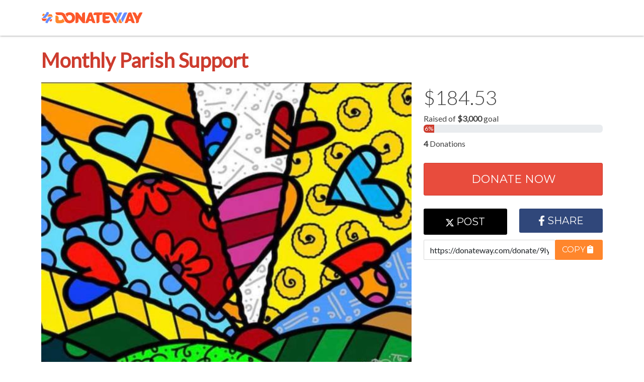

--- FILE ---
content_type: text/html; charset=utf-8
request_url: https://donateway.com/donate/9Iyt03Tj/monthly-parish-support
body_size: 10741
content:
<!DOCTYPE html>
<html lang="en">
<head>
    <title>Monthly Parish Support</title>
    <link rel="canonical" href="https://donateway.com/donate/9Iyt03Tj/monthly-parish-support">
    <meta charset="utf-8">
    <meta http-equiv="X-UA-Compatible" content="IE=edge">
    <meta name="viewport" content="width=device-width, initial-scale=1.0">
    
    <meta property="og:type" content="website" />
    <meta property="og:site_name" content="donateway.com" />
    <meta property="og:title" content="Monthly Parish Support" />
    <meta property="og:description" content="We hope to be able to rent our own facility and to cover the costs by raising funds monthly to cover, rent, utilities, and insurance.&amp;nbsp;&#x0;&#x0;&#x0;&#x0;&#x0;&#x0;&#x0;" />
    <meta property="og:url" content="https://donateway.com/donate/9Iyt03Tj/monthly-parish-support" />
    <meta property="og:image" content="https://donateway.com/Assets/campaigns/981e91ad-4.jpg?width=600&height=400&rmode=Max" />
    <meta name="twitter:image:src" content="https://donateway.com/Assets/campaigns/981e91ad-4.jpg?width=600&rmode=Max">
    <meta name="twitter:card" content="Page">
    <meta name="twitter:title" content="Monthly Parish Support">
    <meta name="twitter:description" content="We hope to be able to rent our own facility and to cover the costs by raising funds monthly to cover, rent, utilities, and insurance.&amp;nbsp;&#x0;&#x0;&#x0;&#x0;&#x0;&#x0;&#x0;">

    <meta name="description" content="We hope to be able to rent our own facility and to cover the costs by raising funds monthly to cover, rent, utilities, and insurance.&amp;nbsp;&#x0;&#x0;&#x0;&#x0;&#x0;&#x0;&#x0;">
    <link rel=" shortcut icon" href="/favicon.ico?v=0ea444e">
    <link href="//fonts.googleapis.com/css?family=Lato:300,400,300italic,400italic" rel="stylesheet" type="text/css">
    <link href="//fonts.googleapis.com/css?family=Montserrat:400,700" rel="stylesheet" type="text/css">
    <script defer src="/assetnew/fontawesome/js/all.js"></script>

    <link rel="stylesheet" href="/assetnew/css/bootstrap.min.css">
    <link rel="stylesheet" href="/assets/plugins/font-awesome/css/font-awesome.css">
    <link rel="stylesheet" href="/assets/plugins/pe-icon-7-stroke/css/pe-icon-7-stroke.css">
    <link id="theme-style" rel="stylesheet" href="/assetnew/css/theme-1.css?v=0ea444e">
    
    <link href="/Content/theme/red.css" rel="stylesheet" />
    <style>
        .top20 {
            margin-top: 10px;
        }

        .btn-lg {
            border-radius: 3px !important;
        }

        .btn-xlarge {
            padding: 18px 28px !important;
            font-size: 22px;
            line-height: normal;
            border-radius: 2px;
        }

        .btn-block {
            display: block;
            width: 100%;
        }

        .btn-twitter {
            background: #00acee;
            border-radius: 0;
            color: #fff;
        }

            .btn-twitter:link, .btn-twitter:visited {
                color: #fff;
                background: #0087bd;
            }

            .btn-twitter:active, .btn-twitter:hover {
                background: #0087bd;
                color: #fff;
            }
        .btn-facebook {
            background: #3b5998;
            border-radius: 0;
            color: #fff;
        }

            .btn-facebook:link, .btn-facebook:visited {
                color: #fff;
                background: #30477a;
            }

            .btn-facebook:active, .btn-facebook:hover {
                background: #30477a;
                color: #fff;
            }
    </style>

</head>
<body class="home-page">
    <div class="wrapper">
        <header id="header" class="header">
            <div class="container">
                <h1 class="logo">
                    <a href="/">
                        <img alt="Donate Way" src="/assets/images/donateway_logo.png" />
                    </a>
                </h1>
                <nav class="main-nav navbar navbar-expand-md navbar-dark" role="navigation">

                    <div class="navbar-collapse collapse justify-content-end" id="navbar-collapse">
                        <ul class="nav navbar-nav" style="visibility:hidden;">
                            <li class="nav-item"><a class="nav-link" href="/tour">Tour</a></li>
                        </ul>
                    </div>
                </nav>
            </div>
        </header>
        <div class="container">
    <div class="row">
        <div class="col-md-12">
            <div class="row">
                <div class="col-md-12" style="padding-top:25px;">
                    <h1 class="pg-header">
                        Monthly Parish Support
                    </h1>
                </div>
            </div>
<div class="row">
    <div class="col-md-8">
        <div class="row">
            <div class="col-md-12" style="text-align:center;">
                <img class="img-fluid center-block" src="/Assets/campaigns/981e91ad-4.jpg?width=600&maxHeight=400&fit=crop" style="width:100%;" />
                    <p>
                            <iframe media_type="0" style="margin-bottom:20px;width:590px;height:315px;padding-top:10px;padding-bottom:10px;" src="//www.youtube.com/embed/d3P_suua4OI" frameborder="0" allowfullscreen></iframe>
                        </p>
                    <br />
            </div>
        </div>

        <div class="row">
            <div class="col-md-12">
                <p class="lead">
                    <p>We hope to be able to rent our own facility and to cover the costs by raising funds monthly to cover, rent, utilities, and insurance.&nbsp;</p>
                </p>
            </div>
        </div>

    </div>
    <div class="col-md-4">
            <div class="row">
        <div class="col-md-12">
            <span style="font-size: 40px; font-weight: 300; display: block;">$184.53</span>
            Raised of <strong>$3,000</strong> goal

            <div class="progress" style="width: 100%">
                <div class="progress-bar progress-bar-default" role="progressbar" aria-valuenow="0"
                 aria-valuemin="0" aria-valuemax="100" style="width: 6%">
                    <span style="color: #fff;">6%</span>
                </div>
            </div>
            <p>
                <strong>4</strong> Donations
            </p>
        </div>
    </div>
<div class="row">
    <div class="col-md-12">
        <p>
            <a href="/donate/9Iyt03Tj/monthly-parish-support/payment" class="btn btn-default btn-xlarge btn-block top20">DONATE NOW</a>
        </p>
    </div>
     <div class="col-sm-12 top20">
        <div class="row">
            <div class="col-sm-6 mb-2 mb-sm-0">
                <a href="https://twitter.com/share?url=https%3A%2F%2Fdonateway.com%2Fdonate%2F9Iyt03Tj%2Fmonthly-parish-support&via=donateway&source=webclient&text=Monthly Parish Support" title="Post on X" target="_blank" class="btn btn-x btn-lg btn-block">
                    <svg xmlns="http://www.w3.org/2000/svg" width="16" height="16" fill="#fff" class="bi bi-twitter-x" viewBox="0 0 16 16">
                        <path d="M12.6.75h2.454l-5.36 6.142L16 15.25h-4.937l-3.867-5.07-4.425 5.07H.316l5.733-6.57L0 .75h5.063l3.495 4.633L12.601.75Zm-.86 13.028h1.36L4.323 2.145H2.865z" />
                    </svg>
                    POST
                </a>
            </div>
            <div class="col-sm-6">
                <a href="https://www.facebook.com/sharer/sharer.php?u=https%3A%2F%2Fdonateway.com%2Fdonate%2F9Iyt03Tj%2Fmonthly-parish-support&t=Monthly Parish Support - DonateWay.com"
                   onclick="javascript:window.open(this.href, '', 'menubar=no,toolbar=no,resizable=yes,scrollbars=yes,height=300,width=600');return false;"
                   target="_blank" title="Share on Facebook" class="btn btn-facebook btn-lg btn-block">
                    <i class="fab fa-facebook-f"></i>SHARE

                </a>
            </div>
        </div>
    </div>
    <div class="col-md-12 top20">
        <div class="input-group">
            <input type="text" id="campaignUrl" readonly="readonly" style="background:#fff;" class="form-control" value="https://donateway.com/donate/9Iyt03Tj/monthly-parish-support" />
            <span class="input-group-btn">
                <button class="btn btn-cta btn-cta-primary" id="btncopy">Copy <i class="fa fa-clipboard"></i></button>
            </span>
        </div>
    </div>
    <div class="col-sm-12 top20">
    </div>
</div>
    </div>
</div>
            <div class="row">
                    <div class="col-md-12">
                        <hr />
                        <small><p>We thank you for your support.</p></small>
                    </div>
                </div>
        </div>
    </div>
</div>
<div id="fb-root"></div>

    </div>
    <div class="container">
        <div class="row">
            <div class="col-md-12" style="border-top: 1px solid #eee;">
                <div class="text-center">
                    <b class="dw-title-blue" style="margin-right:10px;">powered by</b><a href="/"><img src="/Assets/images/DW-75x70.png"></a>
                </div>
            </div>
        </div>
    </div>
    <script src="/scripts/jquery-3.6.0.min.js"></script>
    <script src="/assetNew/js/popper.min.js"></script>
    <script src="/assetNew/js/bootstrap.min.js"></script>
    <script src="/assetNew/js/vanilla-back-to-top.min.js"></script>
    <script src="/assetNew/js/main.js"></script>
    
    <script>
        $(function () {
            $("#btncopy").on("click", function () {
                $("#campaignUrl").select();

                if (!navigator.clipboard) {
                    document.execCommand('copy');
                }
                else {
                    navigator.clipboard.writeText($("#campaignUrl").val()).then(function () {
                        //do nothing.
                    }, function (err) {
                        alert("press CTRL+c to copy url to clipboard");
                    });
                }
                $("#copyinstruction").attr("style", "display:block;");
            });
        });
        (function (i, s, o, g, r, a, m) {
            i['GoogleAnalyticsObject'] = r; i[r] = i[r] || function () {
                (i[r].q = i[r].q || []).push(arguments)
            }, i[r].l = 1 * new Date(); a = s.createElement(o),
                m = s.getElementsByTagName(o)[0]; a.async = 1; a.src = g; m.parentNode.insertBefore(a, m)
        })(window, document, 'script', '//www.google-analytics.com/analytics.js', 'ga');

        ga('create', 'UA-64908125-1', 'auto');
        ga('send', 'pageview');
    </script>

</body>
</html>

--- FILE ---
content_type: text/css
request_url: https://donateway.com/assetnew/css/theme-1.css?v=0ea444e
body_size: 58912
content:
/*!   
 * Template Name: Tempo - Bootstrap 5 Template for Startups
 * Version: 2.2
 * Author: Xiaoying Riley
 * Copyright: 3rd Wave Media Ltd.
 * Website: http://themes.3rdwavemedia.com/
 * Twitter: @3rdwave_themes
*/
body {
    font-family: 'Lato', arial, sans-serif;
    color: #444;
    font-size: 16px;
    -webkit-font-smoothing: antialiased;
    -moz-osx-font-smoothing: grayscale
}
h1, h2, h3, h4, h5, h6 {
    /*font-family: 'Montserrat', sans-serif;*/
    font-weight: bold
}

p {
    color: #444;
    font-size: 16px
}

a {
    color: #698DFF;
    text-decoration: none
}

    a:hover {
        text-decoration: none;
        color: #98aae6;
        -webkit-transition: all 0.4s ease-in-out;
        -moz-transition: all 0.4s ease-in-out;
        -ms-transition: all 0.4s ease-in-out;
        -o-transition: all 0.4s ease-in-out
    }

    a:focus {
        text-decoration: none
    }

    a.text-link {
        text-decoration: none
    }

        a.text-link:hover {
            text-decoration: underline
        }

hr {
    background-color: #eee
}

.btn, a.btn {
    font-family: 'Montserrat', sans-serif;
    /*padding: 8px 16px;*/
    font-weight: normal;
    outline: none
}

    .btn .svg-inline--fa, a.btn .svg-inline--fa {
        color: #fff;
        margin-right: 5px
    }

    .btn:hover, a.btn:hover {
        -webkit-transition: all 0.4s ease-in-out;
        -moz-transition: all 0.4s ease-in-out;
        -ms-transition: all 0.4s ease-in-out;
        -o-transition: all 0.4s ease-in-out
    }

    .btn:focus, a.btn:focus {
        box-shadow: none
    }

a.btn-cta-primary, .btn-cta-primary {
    background: #FF862C;
    border: 2px solid #FF862C;
    color: #fff;
    text-transform: uppercase
}

    a.btn-cta-primary:hover, .btn-cta-primary:hover {
        background: #FC582B;
        border: 2px solid #FC582B;
        color: #fff
    }

a.btn-cta-secondary, .btn-cta-secondary {
    background: #fff;
    border: 2px solid #FC582B;
    color: #FC582B
}

    a.btn-cta-secondary .svg-inline--fa, .btn-cta-secondary .svg-inline--fa {
        margin-left: 5px;
        color: #FF862C
    }

    a.btn-cta-secondary:hover, .btn-cta-secondary:hover {
        background: #fff;
        border: 2px solid #FC582B;
        color: #FC582B
    }

        a.btn-cta-secondary:hover .svg-inline--fa, .btn-cta-secondary:hover .svg-inline--fa {
            color: #FC582B
        }

.form-control {
    box-shadow: none;
    height: 40px;
    border-color: #d9d9d9
}

    .form-control:focus {
        border-color: #FF862C;
        box-shadow: none
    }

textarea.form-control {
    height: auto
}

blockquote {
    font-size: 14px
}

.text-highlight {
    color: #2e5f28
}

#back-to-top {
    background: #c0cef9;
    color: #fff;
    text-align: center;
    display: inline-block;
    width: 35px;
    height: 35px;
    border: none;
    border-radius: 2px;
    -moz-background-clip: padding;
    -webkit-background-clip: padding-box;
    background-clip: padding-box;
    -webkit-transition: all 0.4s ease-in-out;
    -moz-transition: all 0.4s ease-in-out;
    -ms-transition: all 0.4s ease-in-out;
    -o-transition: all 0.4s ease-in-out
}

    #back-to-top:hover {
        background: #698DFF
    }

    #back-to-top svg {
        margin-top: 4px
    }

input[type="text"], input[type="email"], input[type="password"], input[type="submit"], input[type="button"], textarea, select {
    -moz-appearance: none;
    appearance: none;
    -webkit-appearance: none
}

::-webkit-input-placeholder {
    color: #ccc
}

::-moz-placeholder {
    color: #ccc
}

:-ms-input-placeholder {
    color: #ccc
}

::placeholder {
    color: #ccc
}

::-webkit-input-placeholder {
    color: #ccc
}

:-moz-placeholder {
    opacity: 1;
    color: #ccc
}

::-moz-placeholder {
    color: #ccc
}

.bg-carousel-wrapper {
    content: "";
    position: absolute;
    width: 100%;
    top: 0;
    left: 0;
    height: 620px;
    background: #fff
}

    .bg-carousel-wrapper .carousel {
        margin: 0;
        box-shadow: none;
        border: none;
        border-radius: 0;
        -moz-background-clip: padding;
        -webkit-background-clip: padding-box;
        background-clip: padding-box
    }

        .bg-carousel-wrapper .carousel .slide {
            display: block;
            height: 620px
        }

            .bg-carousel-wrapper .carousel .slide.slide-1 {
                background: #fff url("/assets/images/background/promo-bg-2.jpg") no-repeat 50% top;
                background-size: cover
            }

.header {
    padding: 15px 0;
    background: #fff;
    z-index: 888;
    box-shadow: 0 0 4px rgba(0,0,0,0.5);
    -webkit-transition: all 0.4s ease-in-out;
    -moz-transition: all 0.4s ease-in-out;
    -ms-transition: all 0.4s ease-in-out;
    -o-transition: all 0.4s ease-in-out
}

    .header .container {
        position: relative
    }

    .header h1.logo {
        margin-top: 0;
        margin-bottom: 0;
        text-transform: uppercase;
        font-weight: bold;
        font-size: 28px;
        max-height: 50px
    }

        .header h1.logo a {
            -webkit-transition: none;
            -moz-transition: none;
            -ms-transition: none;
            -o-transition: none;
            text-decoration: none
        }

            .header h1.logo a:hover {
                color: #FF862C
            }

        .header h1.logo .logo-title {
            vertical-align: middle;
            line-height: 1.6
        }

    .header .main-nav {
        padding: 0
    }

        .header .main-nav .navbar-toggler {
            margin-right: 0;
            background: #FF862C;
            color: #fff !important;
            border-radius: 4px;
            -moz-background-clip: padding;
            -webkit-background-clip: padding-box;
            background-clip: padding-box;
            border: none;
            position: absolute;
            right: 0px;
            top: -40px;
            padding-left: 0.5rem;
            padding-right: 0.5rem
        }

            .header .main-nav .navbar-toggler:focus {
                outline: none
            }

            .header .main-nav .navbar-toggler:hover {
                background: #FC582B;
            }

            .header .main-nav .navbar-toggler .icon-bar {
                background-color: #fff
            }

        .header .main-nav .nav .nav-item {
            font-weight: normal;
            text-transform: uppercase;
            font-size: 14px;
            margin-right: 10px
        }

            .header .main-nav .nav .nav-item .btn-link {
                background: none;
                color: #666 !important;
                font-weight: 400;
                text-transform: uppercase;
                font-family: 'Lato', arial, sans-serif !important;
                font-size: 14px;
                line-height: 20px;
                padding: 10px 15px;
                border: none;
                text-decoration: none;
                -webkit-font-smoothing: antialiased;
                -moz-osx-font-smoothing: grayscale
            }

                .header .main-nav .nav .nav-item .btn-link:focus {
                    outline: none
                }

                .header .main-nav .nav .nav-item .btn-link:hover {
                    color: #FF862C !important
                }

            .header .main-nav .nav .nav-item .active {
                color: #FC582B;
                background: none;
                font-weight: bold
            }

            .header .main-nav .nav .nav-item.nav-item-cta .btn-cta-primary {
                -webkit-transition: all 0.4s ease-in-out;
                -moz-transition: all 0.4s ease-in-out;
                -ms-transition: all 0.4s ease-in-out;
                -o-transition: all 0.4s ease-in-out;
                padding: 6px 12px;
                color: #fff;
                font-weight: bold;
                font-family: 'Montserrat', sans-serif;
                background: #FF862C
            }

                .header .main-nav .nav .nav-item.nav-item-cta .btn-cta-primary:hover {
                    background: #FC582B;
                    border: 2px solid #FC582B;
                    color: #fff
                }

            .header .main-nav .nav .nav-item a {
                color: #666;
                -webkit-transition: none;
                -moz-transition: none;
                -ms-transition: none;
                -o-transition: none
            }

                .header .main-nav .nav .nav-item a:hover {
                    color: #FF862C;
                    background: none
                }

                .header .main-nav .nav .nav-item a:focus {
                    outline: none;
                    background: none
                }

                .header .main-nav .nav .nav-item a:active {
                    outline: none;
                    background: none
                }

            .header .main-nav .nav .nav-item.last {
                margin-right: 0
            }

        .header .main-nav .nav .dropdown-menu {
            border-radius: 4px;
            -moz-background-clip: padding;
            -webkit-background-clip: padding-box;
            background-clip: padding-box;
            border: 1px solid #f5f5f5;
            border-top: 3px solid #FF862C;
            text-transform: none
        }

            .header .main-nav .nav .dropdown-menu a {
                border-bottom: 1px dotted #f5f5f5;
                padding: 8px 20px;
                color: #444;
                -webkit-opacity: 1;
                -moz-opacity: 1;
                opacity: 1
            }

                .header .main-nav .nav .dropdown-menu a:hover {
                    background: #fff;
                    color: #FF862C
                }

            .header .main-nav .nav .dropdown-menu:before {
                content: "";
                display: block;
                width: 0;
                height: 0;
                border-left: 10px solid transparent;
                border-right: 10px solid transparent;
                border-bottom: 10px solid #FF862C;
                position: absolute;
                right: 30px;
                top: -10px
            }

.dropdown-toggle::after {
    display: none
}

.dropdown:hover > .dropdown-menu {
    display: block
}

.footer {
    background: #698DFF;
    color: #fff;
}

    .footer .footer-content {
        padding: 30px 0
    }

    .footer .footer-col {
        padding-top: 15px
    }

        .footer .footer-col.about .more .svg-inline--fa {
            margin-left: 5px;
            position: relative;
            top: 1px
        }

        .footer .footer-col.links .svg-inline--fa {
            margin-right: 5px
        }

        .footer .footer-col.links li {
            margin-bottom: 10px
        }

        .footer .footer-col.contact p {
            color: #2d3b68
        }

        .footer .footer-col.contact .svg-inline--fa {
            margin-right: 10px;
            color: #2d3b68
        }

        .footer .footer-col .title {
            color: #2d3b68;
            font-weight: 700;
            font-size: 18px;
            margin-bottom: 15px
        }

        .footer .footer-col a {
            color: #2d3b68;
        }

            .footer .footer-col a:hover {
                color: #57689f
            }

    .footer .bottom-bar {
        background: #444;
        color: #b3b3b3;
        font-size: 16px;
        padding: 10px 0
    }

        .footer .bottom-bar .copyright {
            line-height: 1.8
        }

        .footer .bottom-bar .social {
            margin-bottom: 0;
            text-align: right
        }

            .footer .bottom-bar .social li {
                margin-left: 20px;
                margin-right: 0;
                float: right;
                text-align: right
            }

                .footer .bottom-bar .social li a .svg-inline--fa {
                    color: #b3b3b3;
                    font-size: 20px
                }

                .footer .bottom-bar .social li a:hover .svg-inline--fa {
                    color: #FF862C
                }

.signup {
    padding: 80px 0
}

    .signup.has-bg-color {
        background: #f5f5f5
    }

    .signup .title {
        font-size: 28px;
        font-weight: bold;
        margin-bottom: 30px;
        margin-top: 0
    }

    .signup .summary {
        margin-bottom: 15px;
        color: #999;
        font-size: 18px
    }

    .signup .signup-form .form-control {
        font-size: 16px;
        color: #999
    }

    .signup .signup-form .form-group {
        display: inline-block;
        margin-bottom: 0;
        vertical-align: middle;
        width: 380px
    }

.modal .modal-content {
    border: none
}

.modal.modal-member .modal-body {
    padding: 30px;
    padding-top: 0
}

.modal.modal-member .modal-header {
    border: none;
    padding: 10px
}

.modal.modal-member .profile-image {
    width: 120px
}

.modal.modal-video .modal-dialog {
    width: 760px;
    margin: 30px auto;
    max-width: inherit !important
}

.modal.modal-video .modal-body {
    padding: 10px;
    padding-top: 0
}

.modal.modal-video .modal-header {
    border: none;
    padding: 10px
}

.modal.modal-video .modal-title {
    color: #FF862C
}

.modal.modal-login .modal-dialog, .modal.modal-signup .modal-dialog, .modal.modal-resetpass .modal-dialog {
    width: 460px;
    margin: 30px auto
}

.modal.modal-login .modal-header, .modal.modal-signup .modal-header, .modal.modal-resetpass .modal-header {
    border: none;
    padding: 15px
}

    .modal.modal-login .modal-header .modal-title, .modal.modal-signup .modal-header .modal-title, .modal.modal-resetpass .modal-header .modal-title {
        margin-top: 15px;
        margin-bottom: 15px;
        font-size: 18px
    }

.modal.modal-login .modal-body, .modal.modal-signup .modal-body, .modal.modal-resetpass .modal-body {
    padding: 30px;
    padding-top: 0
}

    .modal.modal-login .modal-body .intro, .modal.modal-signup .modal-body .intro, .modal.modal-resetpass .modal-body .intro {
        color: #666;
        margin-bottom: 15px
    }

.modal.modal-login .modal-footer, .modal.modal-signup .modal-footer, .modal.modal-resetpass .modal-footer {
    padding: 15px 30px;
    background: #f5f5f5;
    -webkit-border-top-right-radius: 0;
    -webkit-border-bottom-right-radius: 4px;
    -webkit-border-bottom-left-radius: 4px;
    -webkit-border-top-left-radius: 0;
    -moz-border-radius-topright: 0;
    -moz-border-radius-bottomright: 4px;
    -moz-border-radius-bottomleft: 4px;
    -moz-border-radius-topleft: 0;
    border-top-right-radius: 0;
    border-bottom-right-radius: 4px;
    border-bottom-left-radius: 4px;
    border-top-left-radius: 0;
    -moz-background-clip: padding;
    -webkit-background-clip: padding-box;
    background-clip: padding-box;
    text-align: center
}

    .modal.modal-login .modal-footer p, .modal.modal-signup .modal-footer p, .modal.modal-resetpass .modal-footer p {
        color: #666;
        font-size: 14px;
        margin-bottom: 0;
        margin-top: 0
    }

.modal.modal-login .form-group, .modal.modal-signup .form-group, .modal.modal-resetpass .form-group {
    position: relative
}

    .modal.modal-login .form-group .svg-inline--fa, .modal.modal-signup .form-group .svg-inline--fa, .modal.modal-resetpass .form-group .svg-inline--fa {
        position: absolute;
        left: 10px;
        top: 15px;
        color: #999;
        font-size: 14px
    }

.modal.modal-login .form-control, .modal.modal-signup .form-control, .modal.modal-resetpass .form-control {
    font-size: 16px;
    padding-left: 30px
}

.modal.modal-login .social-login, .modal.modal-signup .social-login, .modal.modal-resetpass .social-login {
    margin-bottom: 15px
}

    .modal.modal-login .social-login li, .modal.modal-signup .social-login li, .modal.modal-resetpass .social-login li {
        margin-bottom: 10px
    }

        .modal.modal-login .social-login li .btn, .modal.modal-signup .social-login li .btn, .modal.modal-resetpass .social-login li .btn {
            color: #fff;
            font-size: 14px
        }

            .modal.modal-login .social-login li .btn:hover, .modal.modal-signup .social-login li .btn:hover, .modal.modal-resetpass .social-login li .btn:hover {
                color: #fff
            }

            .modal.modal-login .social-login li .btn .svg-inline--fa, .modal.modal-signup .social-login li .btn .svg-inline--fa, .modal.modal-resetpass .social-login li .btn .svg-inline--fa {
                font-size: 18px;
                position: relative;
                top: 2px;
                margin-right: 10px
            }

.modal.modal-login .twitter-btn, .modal.modal-signup .twitter-btn, .modal.modal-resetpass .twitter-btn {
    background: #55acee
}

    .modal.modal-login .twitter-btn:hover, .modal.modal-signup .twitter-btn:hover, .modal.modal-resetpass .twitter-btn:hover {
        background: #2795e9
    }

.modal.modal-login .facebook-btn, .modal.modal-signup .facebook-btn, .modal.modal-resetpass .facebook-btn {
    background: #3b5998
}

    .modal.modal-login .facebook-btn:hover, .modal.modal-signup .facebook-btn:hover, .modal.modal-resetpass .facebook-btn:hover {
        background: #2d4373
    }

.modal.modal-login .google-btn, .modal.modal-signup .google-btn, .modal.modal-resetpass .google-btn {
    background: #dd4b39
}

    .modal.modal-login .google-btn:hover, .modal.modal-signup .google-btn:hover, .modal.modal-resetpass .google-btn:hover {
        background: #c23321
    }

.modal.modal-login .forgot-password, .modal.modal-signup .forgot-password, .modal.modal-resetpass .forgot-password {
    font-size: 13px;
    margin-top: 10px
}

    .modal.modal-login .forgot-password a, .modal.modal-signup .forgot-password a, .modal.modal-resetpass .forgot-password a {
        color: #999
    }

        .modal.modal-login .forgot-password a:hover, .modal.modal-signup .forgot-password a:hover, .modal.modal-resetpass .forgot-password a:hover {
            text-decoration: underline;
            color: #FF862C
        }

.modal.modal-login .divider, .modal.modal-signup .divider, .modal.modal-resetpass .divider {
    text-align: center;
    position: relative;
    margin-bottom: 30px;
    color: #999;
    text-transform: uppercase
}

    .modal.modal-login .divider span, .modal.modal-signup .divider span, .modal.modal-resetpass .divider span {
        background: #fff;
        display: inline-block;
        padding: 0 10px;
        position: relative
    }

    .modal.modal-login .divider:before, .modal.modal-signup .divider:before, .modal.modal-resetpass .divider:before {
        content: "";
        position: absolute;
        left: 0;
        top: 12px;
        background: #e6e6e6;
        height: 1px;
        width: 100%
    }

.modal.modal-login .note, .modal.modal-signup .note, .modal.modal-resetpass .note {
    color: #999;
    font-size: 13px;
    margin-bottom: 30px
}

.modal.modal-login .btn + .note, .modal.modal-signup .btn + .note, .modal.modal-resetpass .btn + .note {
    margin: 15px 0
}

.modal.modal-login .remember label, .modal.modal-signup .remember label, .modal.modal-resetpass .remember label {
    font-size: 14px;
    color: #999
}

.modal button.btn-close {
    position: absolute;
    right: 10px;
    top: 0px;
    z-index: 10;
    border: none;
    background: none;
    font-size: 2rem;
    -webkit-opacity: .7;
    -moz-opacity: .7;
    opacity: .7
}

    .modal button.btn-close:focus {
        outline: none
    }

    .modal button.btn-close:hover {
        -webkit-opacity: 1;
        -moz-opacity: 1;
        opacity: 1
    }

.modal.modal-signup .modal-header .modal-title {
    margin-bottom: 0
}

body.modal-open {
    overflow-y: scroll;
    padding-right: 0 !important
}

.pagination {
    margin-bottom: 60px
}

    .pagination li {
        margin-right: 5px
    }

        .pagination li:last-child {
            margin-right: 0
        }

        .pagination li a.page-link {
            border-radius: 50%;
            -moz-background-clip: padding;
            -webkit-background-clip: padding-box;
            background-clip: padding-box;
            border: none;
            margin: 0;
            width: 36px;
            height: 36px;
            padding: 5px;
            text-align: center;
            color: #FF862C;
            outline: none
        }

            .pagination li a.page-link:hover, .pagination li a.page-link:active {
                color: #698DFF
            }

            .pagination li a.page-link:focus {
                outline: none
            }

    .pagination > .active > a, .pagination > .active > span, .pagination > .active > a:hover, .pagination > .active > span:hover, .pagination > .active > a:focus, .pagination > .active > span:focus {
        background-color: #FF862C;
        border: none;
        color: #fff
    }

    .pagination > li > a:hover, .pagination > li > span:hover, .pagination > li > a:focus, .pagination > li > span:focus {
        background-color: #d2eacf;
        border: none
    }

    .pagination > li:first-child > a, .pagination > li:first-child > span, .pagination > li:last-child > a, .pagination > li:last-child > span {
        border-radius: 50%;
        -moz-background-clip: padding;
        -webkit-background-clip: padding-box;
        background-clip: padding-box;
        background: none
    }

    .pagination .page-item.active .page-link {
        background-color: #FF862C;
        border: none;
        color: #fff
    }

.promo {
    position: relative;
    min-height: 620px
}

    .promo .intro {
        color: #fff;
        padding-top: 60px;
        position: relative;
        z-index: 10
    }

        .promo .intro .title {
            color: #fff;
            font-size: 38px;
            text-shadow: 0 1px 1px rgba(0,0,0,0.5);
            max-width: 720px;
            font-weight: bold;
            margin-bottom: 15px
        }

        .promo .intro .summary {
            color: #fff;
            font-size: 22px;
            max-width: 680px;
            text-shadow: 0 1px 1px rgba(0,0,0,0.2);
            margin-bottom: 15px
        }

    .promo .fixed-container {
        position: absolute;
        z-index: 10;
        bottom: 0;
        width: 100%
    }

    .promo .signup {
        background: rgba(0,0,0,0.3);
        padding: 30px 0;
        padding-bottom: 45px;
        color: #fff
    }

        .promo .signup .title {
            font-size: 18px;
            margin-top: 0;
            margin-bottom: 15px;
            text-shadow: 0 1px 1px rgba(0,0,0,0.6)
        }

        .promo .signup .summary {
            color: #fff;
            font-size: 16px;
            text-shadow: 0 1px 1px rgba(0,0,0,0.3)
        }

    .promo .social {
        background: #698DFF;
        padding: 8px 0;
        -webkit-opacity: .8;
        -moz-opacity: .8;
        opacity: .8;
        color: #fff;
        font-size: 13px
    }

        .promo .social .line {
            position: relative;
            top: -4px;
            display: inline-block;
            margin-right: 10px;
            text-shadow: 0 1px 1px rgba(0,0,0,0.2)
        }

        .promo .social .twitter-tweet {
            display: inline-block;
            position: relative;
            top: 2px
        }

        .promo .social .fb-like {
            display: inline-block;
            position: relative;
            top: -2px
        }

.press {
    background: #f5f5f5;
    padding: 15px 0
}

    .press .press-item {
        vertical-align: middle;
        text-align: center
    }

        .press .press-item.last {
            margin-right: 0
        }

        .press .press-item a img {
            -webkit-opacity: .4;
            -moz-opacity: .4;
            opacity: .4;
            -webkit-transition: all 0.4s ease-in-out;
            -moz-transition: all 0.4s ease-in-out;
            -ms-transition: all 0.4s ease-in-out;
            -o-transition: all 0.4s ease-in-out;
            max-width: 160px;
            margin: 0 auto
        }

        .press .press-item a:hover img {
            -webkit-opacity: 1;
            -moz-opacity: 1;
            opacity: 1
        }

.why {
    padding: 80px;
    padding-bottom: 0px;
}

    .why .title {
        font-weight: bold;
        margin-top: 0;
        margin-bottom: 15px;
        font-size: 28px
    }

    .why .intro {
        font-size: 18px;
        line-height: 1.5;
        color: #999;
        margin-bottom: 30px
    }

    .why .benefits {
        padding: 60px 0
    }

        .why .benefits .item {
            position: relative;
            margin-bottom: 60px;
            -webkit-transition: all 0.4s ease-in-out;
            -moz-transition: all 0.4s ease-in-out;
            -ms-transition: all 0.4s ease-in-out;
            -o-transition: all 0.4s ease-in-out
        }

            .why .benefits .item .title {
                margin-bottom: 15px;
                font-size: 18px;
                color: #FF862C;
            }

            .why .benefits .item .desc {
                color: #666
            }

            .why .benefits .item .icon {
                position: absolute;
                left: 0;
                top: 10px;
                width: 100px
            }

                .why .benefits .item .icon .fa, .why .benefits .item .icon .pe-icon {
                    width: 55px;
                    height: auto;
                    color: #b3b3b3;
                    margin-top: 5px
                }

                .why .benefits .item .icon .pe-icon {
                    font-size: 72px;
                }

            .why .benefits .item:hover .icon .fa, .why .benefits .item:hover .icon .pe-icon {
                color: #999999
            }

            .why .benefits .item.last {
                margin-bottom: 60px
            }

            .why .benefits .item .content {
                padding-left: 120px
            }

    .why .testimonials {
        padding: 60px 0
    }

        .why .testimonials .item {
            margin-bottom: 60px
        }

            .why .testimonials .item.last {
                margin-bottom: 0
            }

            .why .testimonials .item .quote-box {
                background: #f5f5f5;
                padding: 30px;
                padding-bottom: 15px;
                border-radius: 4px;
                -moz-background-clip: padding;
                -webkit-background-clip: padding-box;
                background-clip: padding-box;
                position: relative;
                margin-bottom: 30px
            }

                .why .testimonials .item .quote-box .svg-inline--fa {
                    color: #9fd499;
                    font-size: 18px;
                    position: absolute;
                    right: 30px;
                    bottom: 30px
                }

                .why .testimonials .item .quote-box:after {
                    content: "";
                    display: block;
                    width: 0;
                    height: 0;
                    border-left: 20px solid transparent;
                    border-right: 20px solid transparent;
                    border-top: 20px solid #f5f5f5;
                    position: absolute;
                    bottom: -20px;
                    margin-left: -20px;
                    left: 50%
                }

            .why .testimonials .item .quote {
                border: none;
                padding: 0;
                font-size: 16px;
                color: #666;
                margin-bottom: 15px
            }

            .why .testimonials .item .details {
                font-size: 13px
            }

                .why .testimonials .item .details .name {
                    display: block;
                    font-weight: normal;
                    font-family: 'Montserrat', sans-serif
                }

                .why .testimonials .item .details .title {
                    display: block;
                    color: #b3b3b3;
                    margin-bottom: 0;
                    font-weight: normal;
                    font-size: 13px
                }

            .why .testimonials .item .people .user-pic {
                max-width: 100px
            }

                .why .testimonials .item .people .user-pic, .why .testimonials .item .people .user-pic *, .why .testimonials .item .people .user-pic *:before, .why .testimonials .item .people .user-pic *:after {
                    box-sizing: content-box
                }

.video {
    padding: 80px 0;
    position: relative;
    background: #FF862C url("../images/background/video-bg.jpg") no-repeat center center;
    background-size: cover;
    min-height: 516px;
    color: #fff
}

    .video .title {
        color: #fff;
        font-size: 28px;
        text-shadow: 0 1px 1px rgba(0,0,0,0.5);
        max-width: 720px;
        font-weight: bold;
        margin-bottom: 15px
    }

    .video .summary {
        color: #fff;
        font-size: 18px;
        max-width: 360px;
        text-shadow: 0 1px 1px rgba(0,0,0,0.2);
        margin-bottom: 15px
    }

    .video .control {
        position: relative;
        top: -40px
    }

        .video .control .video-play-trigger {
            color: #fff;
            background: none;
            position: relative;
            display: table;
            width: 80px;
            height: 80px;
            border: 4px solid #fff;
            border-radius: 50%;
            -moz-background-clip: padding;
            -webkit-background-clip: padding-box;
            background-clip: padding-box;
            display: table;
            margin: 0 auto;
            margin-bottom: 15px;
            -webkit-opacity: .7;
            -moz-opacity: .7;
            opacity: .7;
            -webkit-transition: all 0.4s ease-in-out;
            -moz-transition: all 0.4s ease-in-out;
            -ms-transition: all 0.4s ease-in-out;
            -o-transition: all 0.4s ease-in-out
        }

            .video .control .video-play-trigger:active, .video .control .video-play-trigger:focus {
                outline: none
            }

            .video .control .video-play-trigger:hover {
                color: #fff;
                -webkit-opacity: 1;
                -moz-opacity: 1;
                opacity: 1
            }

                .video .control .video-play-trigger:hover .svg-inline--fa {
                    cursor: pointer;
                    text-shadow: 0 1px 1px rgba(0,0,0,0.2)
                }

            .video .control .video-play-trigger .icon-holder {
                display: inline-block;
                font-size: 32px;
                width: 80px;
                display: table-cell;
                text-align: center;
                vertical-align: middle;
                padding-left: 6px
            }

        .video .control p {
            color: #fff
        }

.faq {
    padding: 80px 0
}

    .faq.has-bg-color {
        background: #f5f5f5
    }

    .faq .title {
        margin-bottom: 60px;
        font-size: 28px
    }

    .faq .accordion-item {
        background: #f0f0f0;
        border: none;
        margin-bottom: 20px;
        box-shadow: 0 1px 1px rgba(0,0,0,0.05)
    }

        .faq .accordion-item .accordion-button {
            padding: 15px;
            background: #f0f0f0;
            border: none;
            color: #666;
            text-decoration: none
        }

            .faq .accordion-item .accordion-button:after {
                display: none
            }

            .faq .accordion-item .accordion-button .svg-inline--fa {
                color: #FF862C;
                margin-right: 8px
            }

        .faq .accordion-item .accordion-body {
            padding: 30px;
            padding-top: 0;
            color: #666
        }

        .faq .accordion-item .card-title {
            font-weight: normal;
            font-size: 1rem;
            margin-bottom: 0
        }

            .faq .accordion-item .card-title .card-toggle {
                color: #666;
                text-decoration: none;
                padding: 0
            }

                .faq .accordion-item .card-title .card-toggle .svg-inline--fa {
                    color: #FF862C;
                    margin-right: 8px
                }

    .faq .more {
        margin-top: 60px
    }

        .faq .more .intro {
            margin-bottom: 15px;
            color: #8c8c8c;
            font-size: 18px
        }

.features-promo {
    position: relative;
    background: #FF862C url("../images/background/tour-bg.jpg") no-repeat center bottom;
    background-size: cover;
    min-height: 500px
}

    .features-promo .bg-mask {
        background: #FF862C;
        -webkit-opacity: .9;
        -moz-opacity: .9;
        opacity: .9;
        position: absolute;
        left: 0;
        top: 0;
        width: 100%;
        height: 100%
    }

    .features-promo .features-intro {
        color: #fff;
        padding-top: 30px
    }

        .features-promo .features-intro .title {
            color: #fff;
            font-size: 32px;
            text-shadow: 0 1px 1px rgba(0,0,0,0.5);
            max-width: 720px;
            font-weight: bold;
            margin-bottom: 30px;
            padding-top: 30px
        }

        .features-promo .features-intro .features-list {
            font-size: 18px;
            text-shadow: 0 1px 1px rgba(0,0,0,0.2);
            margin-left: 0
        }

            .features-promo .features-intro .features-list li {
                margin-bottom: 15px
            }

                .features-promo .features-intro .features-list li .svg-inline--fa {
                    margin-right: 10px;
                    color: #408337;
                    text-shadow: none
                }

    .features-promo .features-video {
        padding-top: 90px
    }

.features {
    padding-top: 80px
}

    .features .item {
        padding: 60px 0
    }

        .features .item .title {
            font-size: 22px;
            color: #FF862C;
            margin-top: 0
        }

        .features .item .content p {
            font-size: 16px
        }

    .features .figure img {
        box-shadow: 0px 0px 5px 0px rgba(0,0,0,0.2)
    }

.price-plan {
    padding: 80px 0
}

    .price-plan .title {
        font-size: 28px;
        margin-bottom: 15px
    }

    .price-plan .intro {
        font-size: 18px;
        line-height: 1.5;
        color: #999;
        margin-bottom: 30px
    }

    .price-plan .item .heading {
        background: #444;
        color: #fff;
        font-size: 22px;
        padding: 10px 0;
        -webkit-border-top-right-radius: 4px;
        -webkit-border-bottom-right-radius: 0;
        -webkit-border-bottom-left-radius: 0;
        -webkit-border-top-left-radius: 4px;
        -moz-border-radius-topright: 4px;
        -moz-border-radius-bottomright: 0;
        -moz-border-radius-bottomleft: 0;
        -moz-border-radius-topleft: 4px;
        border-top-right-radius: 4px;
        border-bottom-right-radius: 0;
        border-bottom-left-radius: 0;
        border-top-left-radius: 4px;
        -moz-background-clip: padding;
        -webkit-background-clip: padding-box;
        background-clip: padding-box;
        margin-bottom: 0;
        text-transform: uppercase;
        position: relative
    }

        .price-plan .item .heading .label {
            border-radius: 4px;
            -moz-background-clip: padding;
            -webkit-background-clip: padding-box;
            background-clip: padding-box;
            background: #FF862C;
            color: #fff;
            font-size: 12px;
            position: absolute;
            padding: 5px 10px;
            right: 15px;
            top: 10px
        }

    .price-plan .item .content {
        background: #f5f5f5;
        padding: 30px
    }

    .price-plan .item .price-figure .currency {
        font-size: 24px;
        position: relative;
        top: -25px
    }

    .price-plan .item .price-figure .number {
        font-family: 'Montserrat', sans-serif;
        font-size: 60px
    }

    .price-plan .item .price-figure .unit {
        font-size: 12px;
        color: #bfbfbf;
        text-transform: uppercase
    }

    .price-plan .item .feature-list li {
        padding: 10px 0
    }

    .price-plan .item .btn {
        font-weight: bold;
        font-size: 16px;
        width: 100%
    }

        .price-plan .item .btn .extra {
            text-transform: none;
            color: #2e5f28;
            font-weight: normal;
            font-size: 12px;
            font-family: 'Lato', arial, sans-serif
        }

.blog {
    padding-top: 60px
}

    .blog .title {
        margin-bottom: 30px;
        margin-top: 0;
        font-size: 28px
    }

    .blog .post-thumb {
        margin-bottom: 15px
    }

    .blog .meta {
        font-size: 13px;
        color: #999;
        margin-bottom: 15px
    }

        .blog .meta li {
            margin-right: 0
        }

        .blog .meta .post-author:before {
            content: "|";
            display: inline-block;
            padding: 0 8px
        }

        .blog .meta .post-author a {
            color: #999
        }

            .blog .meta .post-author a:hover {
                color: #FF862C
            }

        .blog .meta .post-comments-link {
            float: right
        }

            .blog .meta .post-comments-link .svg-inline--fa {
                margin-right: 5px
            }

.blog-sidebar .widget {
    margin-bottom: 60px
}

    .blog-sidebar .widget .title {
        font-size: 22px;
        margin-bottom: 15px;
        margin-top: 0;
        font-weight: normal;
        color: #666
    }

    .blog-sidebar .widget ul li {
        margin-bottom: 10px;
        font-size: 15px
    }

        .blog-sidebar .widget ul li .count {
            color: #999
        }

    .blog-sidebar .widget.recent-posts .date {
        color: #999;
        font-size: 12px
    }

    .blog-sidebar .widget.social a .svg-inline--fa {
        font-size: 32px;
        color: #999
    }

    .blog-sidebar .widget.social a:hover .svg-inline--fa {
        color: #FF862C
    }

.blog-sidebar .search-blog-form .form-control {
    height: 40px
}

.blog-sidebar .search-blog-form .btn {
    padding: 6px 12px
}

    .blog-sidebar .search-blog-form .btn .svg-inline--fa {
        margin-right: 0
    }

.post {
    margin-bottom: 60px
}

    .post .content .post-title {
        font-size: 22px
    }

        .post .content .post-title a {
            color: #444
        }

            .post .content .post-title a:hover {
                color: #377130
            }

    .post .content .post-entry p {
        color: #666
    }

    .post .content .post-entry .read-more .svg-inline--fa {
        margin-left: 5px;
        position: relative;
        top: 1px
    }

.blog-entry .title {
    margin-bottom: 15px
}

.blog-entry .meta {
    margin-bottom: 15px
}

.blog-entry .post-thumb {
    margin-bottom: 30px
}

.blog-entry .custom-list-style {
    margin-bottom: 30px
}

    .blog-entry .custom-list-style li {
        list-style: none;
        margin-bottom: 5px
    }

        .blog-entry .custom-list-style li .svg-inline--fa {
            margin-right: 5px;
            color: #FF862C
        }

.blog-entry p {
    margin-bottom: 30px;
    line-height: 1.5
}

.blog-entry .post-nav {
    margin-bottom: 30px
}

    .blog-entry .post-nav .nav-next {
        float: right
    }

.custom-quote {
    border-color: #8fcc87;
    font-family: 'Montserrat', sans-serif;
    font-weight: normal;
    border-left: 3px solid #FF862C;
    padding-left: 15px
}

    .custom-quote p {
        color: #666;
        line-height: 1.6
    }

    .custom-quote .svg-inline--fa {
        color: #FF862C;
        margin-right: 10px
    }

    .custom-quote .source {
        font-family: 'Lato', arial, sans-serif
    }

        .custom-quote .source .name {
            color: #444
        }

        .custom-quote .source .title {
            font-size: 13px;
            color: #999
        }

.about-us {
    padding-top: 80px;
    padding-bottom: 60px
}

    .about-us .intro {
        max-width: 760px
    }

    .about-us .item-inner {
        background: #f5f5f5;
        padding: 15px;
        height: 100%;
        border-radius: 4px;
        -moz-background-clip: padding;
        -webkit-background-clip: padding-box;
        background-clip: padding-box
    }

        .about-us .item-inner .profile-image {
            width: 140px
        }

        .about-us .item-inner .name {
            font-size: 20px
        }

        .about-us .item-inner .role {
            color: #666
        }

    .about-us .social-list li {
        width: 32px;
        height: 32px;
        display: inline-block;
        background: #b3b3b3;
        border-radius: 50%;
        -moz-background-clip: padding;
        -webkit-background-clip: padding-box;
        background-clip: padding-box;
        text-align: center
    }

        .about-us .social-list li:hover {
            background: #444
        }

    .about-us .social-list a {
        color: #fff
    }

    .about-us .social-list .svg-inline--fa {
        margin-top: 8px;
        color: #fff
    }

.cta-section {
    background: #f5f5f5;
    padding-top: 60px;
    padding-bottom: 60px
}

    .cta-section .intro {
        max-width: 760px
    }

.contact-main {
    padding-top: 60px;
    padding-bottom: 60px;
}

    .contact-main .title {
        margin-top: 0;
        margin-bottom: 30px;
        font-size: 28px
    }

    .contact-main .intro {
        margin-bottom: 30px;
        color: #999
    }

    .contact-main .item {
        margin-bottom: 60px
    }

        .contact-main .item .title {
            font-size: 18px;
            margin-bottom: 10px
        }

        .contact-main .item .item-inner {
            margin: 30px;
            padding: 30px 10px;
            background: #f5f5f5;
            min-height: 300px;
            border-radius: 4px;
            -moz-background-clip: padding;
            -webkit-background-clip: padding-box;
            background-clip: padding-box
        }

        .contact-main .item .icon {
            position: relative;
            width: 90px;
            height: 90px;
            border: 2px solid #FF862C;
            background: #fff;
            border-radius: 50%;
            -moz-background-clip: padding;
            -webkit-background-clip: padding-box;
            background-clip: padding-box;
            display: flex;
            align-content: center;
            margin: 0 auto;
            transition: background 0.3s, -webkit-transform ease-out 0.2s;
            transition: transform ease-out 0.2s, background 0.3s;
            transition: transform ease-out 0.2s, background 0.3s, -webkit-transform ease-out 0.2s;
            margin-bottom: 30px
        }

            .contact-main .item .icon:hover {
                background: #FF862C;
                color: #fff
            }

                .contact-main .item .icon:hover .bi {
                    color: #fff;
                    -webkit-transform: scale(.93);
                    -moz-transform: scale(.93);
                    -ms-transform: scale(.93);
                    -o-transform: scale(.93)
                }

            .contact-main .item .icon .bi {
                color: #FF862C;
                width: 36px;
                height: 36px;
                display: flex
            }

        .contact-main .item .details {
            font-size: 18px
        }

            .contact-main .item .details p {
                margin-bottom: 5px
            }

            .contact-main .item .details .day {
                font-size: 13px;
                color: #999
            }

.contact-form-section {
    padding-bottom: 80px
}

    .contact-form-section .title {
        margin-bottom: 15px;
        margin-top: 0;
        font-size: 20px
    }

    .contact-form-section .intro {
        max-width: 600px;
        margin: 0 auto;
        margin-bottom: 30px;
        color: #666
    }

    .contact-form-section .form-control {
        font-size: 16px;
        color: #999
    }

.gmap-wrapper {
    position: relative;
    padding-bottom: 30%;
    height: 0;
    overflow: hidden
}

    .gmap-wrapper iframe {
        position: absolute;
        top: 0;
        left: 0;
        width: 100% !important;
        height: 100% !important
    }

.page .wrapper {
    height: 70vh
}
.home-page .wrapper {
    min-height: 70vh
}
.section-404 {
    padding-top: 80px;
    padding-bottom: 80px
}

    .section-404 .title-404 {
        font-size: 70px
    }

    .section-404 .intro {
        font-size: 20px;
        font-weight: bold
    }

    .section-404 .guide {
        color: #666
    }

    .section-404 .btn-back-home {
        margin-top: 30px
    }

@media (max-width: 767px) {
    .dropdown-menu.show {
        position: static !important;
        -webkit-transform: none !important;
        transform: none !important
    }

        .dropdown-menu.show a.dropdown-item {
            padding-left: 0 !important
        }

    .navbar-nav {
        margin-top: 15px
    }

    .nav-link {
        padding-top: 0.8rem;
        padding-bottom: 0.8rem
    }

    .header h1.logo {
        float: left
    }

    .modal.modal-memeber .modal-dialog, .modal.modal-video .modal-dialog, .modal.modal-login .modal-dialog, .modal.modal-signup .modal-dialog, .modal.modal-resetpass .modal-dialog {
        width: auto;
        margin-left: 10px;
        margin-right: 10px
    }

    .promo .intro .title {
        font-size: 22px
    }

    .promo .intro .summary {
        font-size: 18px
    }

    .signup .signup-form .form-group {
        width: 180px
    }

    .signup .signup-form .form-control {
        font-size: 13px
    }

    .why .benefits .item .icon svg {
        margin-bottom: 30px
    }

    .why .benefits .item .title {
        text-align: center
    }

    .why .benefits .item .content p {
        text-align: center;
        padding-left: 15px;
        padding-right: 15px
    }

    .why .testimonials .item {
        padding: 15px
    }

    .press {
        padding-bottom: 0
    }

    .press-item {
        margin-bottom: 30px
    }

        .press-item a img {
            max-width: 120px
        }

    .video {
        padding: 30px 0
    }

        .video .control {
            position: static
        }

    .footer-col {
        margin-bottom: 30px
    }

    .footer .bottom-bar .copyright {
        margin-bottom: 15px
    }

    .footer .bottom-bar .social li {
        float: left;
        margin-left: 0;
        margin-right: 10px
    }

    .features-promo .features-video {
        margin-bottom: 30px;
        padding-top: 0
    }

    .features {
        padding: 30px 0
    }

        .features .item {
            padding: 15px 0;
            margin-bottom: 0
        }

            .features .item .content {
                padding: 30px
            }

    .contact-main .item {
        margin-bottom: 15px
    }

        .contact-main .item.last {
            margin-bottom: 60px
        }

        .contact-main .item .item-inner {
            min-height: inherit
        }

    .header .main-nav .nav .dropdown-menu:before {
        display: none
    }

    .header .main-nav .nav .dropdown-menu {
        border: none
    }

    .header h1.logo {
        float: none;
        text-align: left
    }

    .why .benefits .item .icon {
        position: static;
        width: auto
    }

    .why .benefits .item .content {
        padding-left: 0
    }
}

@media (min-width: 576px) {
    .modal.modal-member .modal-dialog {
        max-width: 800px
    }
}

@media (min-width: 768px) {
    .navbar-expand-md .navbar-nav .nav-link {
        padding-left: 0.5rem;
        padding-right: 0.5rem
    }

    .footer {
        height: auto;
        padding-bottom: 0
    }

        .footer .bottom-bar .social li {
            float: right
        }

    .footer-col-inner {
        margin-bottom: 15px
    }

    .header h1.logo {
        float: none;
        text-align: center
    }

    .main-nav .navbar-collapse {
        float: none;
        text-align: center
    }

        .main-nav .navbar-collapse .nav {
            margin: 0 auto;
            float: none
        }

    .navbar-nav > li > a {
        padding-top: 10px;
        padding-bottom: 10px
    }

    .why .benefits .item .icon svg {
        margin-bottom: 30px
    }

    .why .benefits .item {
        padding: 15px
    }

    .why .testimonials .item {
        padding: 15px
    }

    .press-item {
        margin-bottom: 30px
    }

        .press-item a img {
            max-width: 140px
        }

    .price-plan .item .heading .label {
        padding: 5px;
        right: 10px;
        font-size: 11px
    }

    .contact-main .item {
        margin-bottom: 15px
    }

        .contact-main .item.last {
            margin-bottom: 60px
        }

        .contact-main .item .item-inner {
            min-height: inherit
        }

    .video .summary {
        max-width: 320px
    }

    .navbar {
        padding: 0
    }
}

@media (min-width: 992px) {
    .navbar-expand-md .navbar-nav .nav-link {
        padding-left: 1rem;
        padding-right: 1rem
    }

    .header h1.logo {
        text-align: left;
        float: left
    }

    .main-nav .navbar-collapse {
        text-align: left
    }

        .main-nav .navbar-collapse .nav {
            margin: inherit;
            float: left
        }

    .press-item {
        margin-bottom: 0
    }

        .press-item a img {
            max-width: 160px
        }

    .price-plan .item .heading .label {
        padding: 5px 10px;
        right: 15px;
        font-size: 12px
    }

    .contact-main .item {
        margin-bottom: 30px
    }

        .contact-main .item .item-inner {
            min-height: 300px
        }

    .video .summary {
        max-width: 360px
    }
}

@media (min-width: 768px) {
    .navbar-expand-md .navbar-nav .dropdown-menu {
        right: 0;
        left: inherit
    }
}

.config-trigger {
    display: block;
    position: absolute;
    left: -36px;
    width: 36px;
    height: 36px;
    background: #f5f5f5;
    color: #fff;
    text-align: center;
    -webkit-border-top-right-radius: 0;
    -webkit-border-bottom-right-radius: 0;
    -webkit-border-bottom-left-radius: 4px;
    -webkit-border-top-left-radius: 4px;
    -moz-border-radius-topright: 0;
    -moz-border-radius-bottomright: 0;
    -moz-border-radius-bottomleft: 4px;
    -moz-border-radius-topleft: 4px;
    border-top-right-radius: 0;
    border-bottom-right-radius: 0;
    border-bottom-left-radius: 4px;
    border-top-left-radius: 4px;
    -moz-background-clip: padding;
    -webkit-background-clip: padding-box;
    background-clip: padding-box
}

    .config-trigger:hover {
        text-decoration: none
    }

        .config-trigger:hover .fa-gear {
            color: #000
        }

    .config-trigger .fa-gear {
        font-size: 20px;
        padding-top: 8px;
        display: block;
        color: #2b2b2b
    }

.panel-inner {
    position: relative;
    padding: 15px;
    -webkit-border-top-right-radius: 0;
    -webkit-border-bottom-right-radius: 0;
    -webkit-border-bottom-left-radius: 4px;
    -webkit-border-top-left-radius: 0;
    -moz-border-radius-topright: 0;
    -moz-border-radius-bottomright: 0;
    -moz-border-radius-bottomleft: 4px;
    -moz-border-radius-topleft: 0;
    border-top-right-radius: 0;
    border-bottom-right-radius: 0;
    border-bottom-left-radius: 4px;
    border-top-left-radius: 0;
    -moz-background-clip: padding;
    -webkit-background-clip: padding-box;
    background-clip: padding-box
}

.config-panel {
    width: 170px;
    position: fixed;
    top: 100px;
    right: 0;
    z-index: 100;
    background: #f5f5f5;
    -webkit-border-top-right-radius: 0;
    -webkit-border-bottom-right-radius: 0;
    -webkit-border-bottom-left-radius: 4px;
    -webkit-border-top-left-radius: 0;
    -moz-border-radius-topright: 0;
    -moz-border-radius-bottomright: 0;
    -moz-border-radius-bottomleft: 4px;
    -moz-border-radius-topleft: 0;
    border-top-right-radius: 0;
    border-bottom-right-radius: 0;
    border-bottom-left-radius: 4px;
    border-top-left-radius: 0;
    -moz-background-clip: padding;
    -webkit-background-clip: padding-box;
    background-clip: padding-box;
    -webkit-transition: all 0.4s ease-in-out;
    -moz-transition: all 0.4s ease-in-out;
    -ms-transition: all 0.4s ease-in-out;
    -o-transition: all 0.4s ease-in-out
}

    .config-panel.config-panel-open {
        right: 0
    }

    .config-panel.config-panel-hide {
        right: -170px
    }

    .config-panel h5 {
        margin-bottom: 15px;
        font-size: 16px
    }

    .config-panel #color-options {
        margin-bottom: 10px
    }

        .config-panel #color-options li {
            padding-right: 0;
            margin-right: 3px
        }

            .config-panel #color-options li a {
                display: block;
                width: 20px;
                height: 20px;
                border: 2px solid transparent
            }

                .config-panel #color-options li a:hover {
                    -webkit-opacity: .9;
                    -moz-opacity: .9;
                    opacity: .9;
                    border: 2px solid rgba(0,0,0,0.8)
                }

            .config-panel #color-options li.active a {
                border: 2px solid #000
            }

            .config-panel #color-options li.theme-1 a {
                background: #FF862C
            }

            .config-panel #color-options li.theme-2 a {
                background-color: #28A5A8
            }

            .config-panel #color-options li.theme-3 a {
                background-color: #0e83cd
            }

            .config-panel #color-options li.theme-4 a {
                background-color: #eea303
            }

            .config-panel #color-options li.theme-5 a {
                background-color: #34495e
            }

            .config-panel #color-options li.theme-6 a {
                background-color: #47c9af
            }

            .config-panel #color-options li.theme-7 a {
                background-color: #A06081
            }

            .config-panel #color-options li.theme-8 a {
                background-color: #96a94b
            }

            .config-panel #color-options li.theme-9 a {
                background-color: #f06060
            }

            .config-panel #color-options li.theme-10 a {
                background-color: #737F97
            }

    .config-panel .close {
        position: absolute;
        right: 5px;
        top: 5px;
        color: #fff
    }

        .config-panel .close .fa-circle-xmark {
            color: #444;
            font-size: 18px
        }

.dw-title-blue {
    color: #698DFF !important;
}

.btn-lg {
    border-radius: 3px !important;
}
.btn {
    border-radius: 3px !important
}
.form-control {
    border-radius: 2px !important;
}
label {
    display: inline-block;
    max-width: 100%;
    margin-bottom: 5px;
    font-weight: 700;
}


.form-group {
    margin-bottom: 15px;
}

.learn-more {
    background: url(/assets/images/howitworks/tour_new.jpg) no-repeat center bottom;
    background-size: cover;
}

.misson .title {
    font-size: 36px;
    font-family: 'Open Sans', arial, sans-serif;
    font-weight: 800;
    margin-top: 0;
    margin-bottom: 15px;
    padding: 80px 0;
    padding-bottom: 0px;
}

.misson .intro {
    margin: 0 auto;
    margin-bottom: 60px;
    font-weight: 300;
    font-size: 30px;
}
.dw-features {
    background: url(/assets/images/features/promo-bg-3.jpg) no-repeat center bottom;
    background-size: cover
}
.card {
    border-radius: 4px;
}
    .card .btn {
        padding: 4px 8px !important;
    }
legend {
    border-bottom: 1px solid #e5e5e5;
}

.hidden {
    display: none !important;
    visibility: hidden !important;
}

.input-group-text {
    border-radius: 3px !important;
}
.pagination li a.page-link {
    width: unset;
    height: unset;
    position: relative;
    float: left;
    padding: 6px 12px;
    margin-left: -1px;
    line-height: 1.42857143;
}
.ct-block {
    margin-bottom: 50px;
}

.btn-x:link, .btn-x:visited {
    color: #fff; /* Text color */
    background: #000; /* Background color */
    text-align: center; /* Center align text */
    padding: 10px; /* Padding for better spacing */
    border-radius: 5px; /* Rounded corners */
    text-decoration: none; /* Remove underline */
}

.btn-x:hover, .btn-x:focus {
    color: #fff; /* Text color on hover */
    background: #333; /* Slightly lighter black for hover */
}

--- FILE ---
content_type: text/css
request_url: https://donateway.com/Content/theme/red.css
body_size: 2528
content:
.pg-header {
    color: #cd3c2e;
    margin-bottom: 20px;
    /*padding-left: 10px;*/
}

.pg-main-img {
    max-height: 350px;
}

.pg-sidebar-heading-line {
    font-size: 24px;
    border-bottom: 1px solid #e1e4e4;
    width: 100%;
    padding-bottom: 5px;
}

.total {
            font-size: 1.9em;
            font-weight: bold;
            color:#3f4045;
        }

.pg-fa-theme {
    color: #C6D9F9;
}

.pg-sidebar-lineitem {
    padding-left: 20px;
    padding-top: 10px;
}

.pg-sidebar-don-price {
    font-size: 20px;
    color: #cd3c2e;
}

.pg-sidebar-item-seperator {
    border-bottom: 1px solid #e1e4e4;
    padding-bottom: 5px;
}

.pg-sidebar-btn-large {
    display: block;
    width: 100%;
}

 #selector button {
        min-width:85px;
        padding-top: 10px;
        padding-bottom: 10px;
        margin-right: 10px;
    }

  @media (max-width: 480px) {
        #selector button {
            min-width:85px;    
            padding-top: 10px;
            padding-bottom: 10px;
            margin-right: 10px;
            margin-bottom: 10px;
        }
    }

    @media only screen and (min-width : 320px) {
        #selector button {
            min-width:85px;
            padding-top: 10px;
            padding-bottom: 10px;
            margin-right: 10px;
            margin-bottom: 10px;
        }
    }


    /* Small Devices, Tablets */
    @media only screen and (min-width : 768px) {
        #selector button {
            min-width:85px;
            padding-top: 10px;
            padding-bottom: 10px;
            margin-right: 10px;
            margin-bottom: 10px;
        }
    }


.btn-default {
    background-color: #e84c3d !important;
    color: #fff !important;
    border-color: #cd3c2e !important;
}
.btn-default:hover,
.btn-default:focus,
.btn-default:active,
.btn-default.active,
.open .dropdown-toggle.btn-default {
	color: #fff !important;
	background-color: #cd3c2e;
	border-color: #cd3c2e;
}
.default-bg .btn-default {
	background-color: rgba(0, 0, 0, 0.3);
	border-color: transparent;
}
.default-bg .btn-default:hover,
.default-bg .btn-default:focus,
.default-bg .btn-default:active,
.default-bg .btn-default.active,
.default-bg .open .dropdown-toggle.btn-default {
	color: #fff !important;
	background-color: rgba(0, 0, 0, 0.5);
	border-color: transparent;
}
.btn-default.disabled,
.btn-default[disabled],
fieldset[disabled] .btn-default {
	background-color: #cd3c2e;
	border-color: #cd3c2e;
	opacity: 0.7;
	filter: alpha(opacity=70);
}

 
.panel-default > .panel-heading {
    color: #fff; /*dark gray*/
    background-color: #f2dede; /*light gray*/
}

    .panel-default > .panel-heading > h3 {
        color: black; /*dark gray*/
    }

    .panel-default {
  border-color: #f2dede;
}

/* Progress bars
---------------------------------- */
.progress-bar-default {
    background-color: #cd3c2e;
}
.progress
{
    margin-bottom:10px;
}
.btnipad {
    background-color: #dddddd;
}

--- FILE ---
content_type: text/javascript
request_url: https://donateway.com/assetNew/js/main.js
body_size: -366
content:
"use strict";

/* ==== Vanilla JS Back To Top Widget ====== */
/* Ref: https://github.com/vfeskov/vanilla-back-to-top */
addBackToTop({
  cornerOffset: 5, // px
  id:'back-to-top',
});
 

--- FILE ---
content_type: text/plain
request_url: https://www.google-analytics.com/j/collect?v=1&_v=j102&a=1301868756&t=pageview&_s=1&dl=https%3A%2F%2Fdonateway.com%2Fdonate%2F9Iyt03Tj%2Fmonthly-parish-support&ul=en-us%40posix&dt=Monthly%20Parish%20Support&sr=1280x720&vp=1280x720&_u=IEBAAEABAAAAACAAI~&jid=626571081&gjid=1475600254&cid=1676292573.1769548428&tid=UA-64908125-1&_gid=1143969598.1769548428&_r=1&_slc=1&z=720354009
body_size: -450
content:
2,cG-CGFWKC5JC8